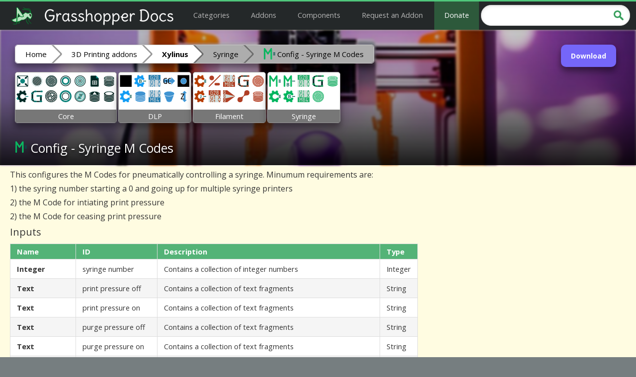

--- FILE ---
content_type: text/html; charset=utf-8
request_url: https://grasshopperdocs.com/components/xylinus/configSyringeMCodes.html
body_size: 3172
content:
<!DOCTYPE html>
<html lang="en" xmlns:og="http://ogp.me/ns#">
<head>
<meta http-equiv="Content-Type" content="text/html; charset=utf-8" />
<meta name="viewport" content="width=device-width, initial-scale=1">
<title>Config  - Syringe M Codes - Xylinus - Component for Grasshopper | Grasshopper Docs</title>
<link rel="icon" href="/favicon.ico" type="image/x-icon" />
<link rel="SHORTCUT ICON" href="/favicon.ico" type="image/x-icon" />

<meta name="description" content="This configures the M Codes for pneumatically controlling a syringe. Minumum requirements are: &lt;br&gt;1) the syring number starting a 0 and going up for multiple syringe printers &lt;br&gt;2) the M Code for intiating print pressure&lt;br&gt;2) the M Code for ceasing print pressure" />
<meta name="title" content="Config  - Syringe M Codes - Xylinus - Component for Grasshopper | Grasshopper Docs" />
<meta property="og:title" content="Config  - Syringe M Codes - Xylinus - Component for Grasshopper | Grasshopper Docs" />
<meta property="og:type" content="website" />
<meta property="og:url" content="https://grasshopperdocs.com/components/xylinus/configSyringeMCodes.html" />
<meta property="og:site_name" content="Grasshopper Docs" />

<link href="../../style-v4.css" rel="stylesheet" type="text/css" />
<link href='https://fonts.googleapis.com/css?family=Open+Sans:400,700' rel='stylesheet' type='text/css'>

</head>
<body>


<div id="docs">

<div id="docs-head">
<div id="docs-masthead">
<p id="docs-sitename"><a href="http://grasshopperdocs.com/">
	<img id="site-logo-icon" src="/images/logo-icon.png" alt=""></img>
	<img id="site-logo-text" src="/images/logo-text.png" alt="Grasshopper Docs"></img>
</a></p>
<div id="docs-sitemenu">
	<a class="sitemenu-item" href="/index.html">Categories</a>
	<a class="sitemenu-item" href="/addonIndex.html">Addons</a>
	<a class="sitemenu-item" href="/completeIndex.html">Components</a>
	<a class="sitemenu-item" href="https://forms.mk/qL9PPg">Request an Addon</a>
	<a class="sitemenu-item sitemenu-donate" href="https://github.com/sponsors/robinrodricks">Donate</a>
</div>
<div id="docs-sitesearch">
	<input id="docs-sitesearch-inputbox" type="text" name="docs-sitesearch-inputbox" />
	<img id="docs-searchicon" src="/images/search.png"/>
</div>
</div>
</div>

<div id="docs-body">

<div class="page">

<div class="content compo-page">

<div class="lead-header">

<div class="addon-buttons compo-buttons">
<a href="http://www.ryanhoover.org/rd/xylinus.php">Download</a>

</div>


<div class="side-content">

<!-- Carbon Ads -->
<script async type="text/javascript" src="https://cdn.carbonads.com/carbon.js?serve=CK7IC27L&placement=grasshopperdocscom" id="_carbonads_js"></script>

<div id="help-notice">
<div class="help-title">We need your help! 🔥</div>
<div class="help-text">Please consider disabling your ad-blocker to support this website! 🔑 <br> We are a free, community-supported website! 🥰 <br> We only display small unobtrusive ads which help us stay online! 💯 <br> Thank you in advance! ❤️</div>
</div>

</div>

<div class="lead-gradient"></div>
<div class="lead-image" style="background-image: url('../../images/header/Electronic-3DPrinting.png');"></div>

<div class="compo-header">

<div class="breadcrumb">
 <a href="../../index.html">Home</a>
  <a href="../../categories/electronic-3d-printing.html">3D Printing addons</a><a href="../../addons/xylinus.html"><b>Xylinus</b></a><a href="#" class="breadcrumb-nolink">Syringe</a><a href="#" class="breadcrumb-nolink"><div class="ghsprite" style="background: url('../../icons/xylinus.png') -96px 0px" ></div> Config  - Syringe M Codes</a>
</div>

<div class="ghbar ghbar-compo-page">
<div class="ghgroup">
<table class="ghgroup-table">
<tr>
<td>
<div class="ghcolumn">
<a href="../../components/xylinus/centerPrintOnPrintBed.html"><div class="ghsprite" style="background: url('../../icons/xylinus.png') -24px 0px" data-toptip="Center Print on Print Bed"></div></a>
<a href="../../components/xylinus/configSetting.html"><div class="ghsprite" style="background: url('../../icons/xylinus.png') 0px -24px" data-downtip="Config Setting"></div></a>
</div>
</td>
<td>
<div class="ghcolumn">
<a href="../../components/xylinus/curveInfill.html"><div class="ghsprite" style="background: url('../../icons/xylinus.png') -24px -24px" data-toptip="Curve Infill"></div></a>
<a href="../../components/xylinus/curveToGCode.html"><div class="ghsprite" style="background: url('../../icons/xylinus.png') -48px -24px" data-downtip="Curve to G Code"></div></a>
</div>
</td>
<td>
<div class="ghcolumn">
<a href="../../components/xylinus/curveWithInfill.html"><div class="ghsprite" style="background: url('../../icons/xylinus.png') -72px -24px" data-toptip="Curve with Infill"></div></a>
<a href="../../components/xylinus/curvesWithInfillCompound.html"><div class="ghsprite" style="background: url('../../icons/xylinus.png') -96px -24px" data-downtip="Curves with Infill Compound"></div></a>
</div>
</td>
<td>
<div class="ghcolumn">
<a href="../../components/xylinus/offsetIn.html"><div class="ghsprite" style="background: url('../../icons/xylinus.png') -120px -48px" data-toptip="Offset  In"></div></a>
<a href="../../components/xylinus/offsetOut.html"><div class="ghsprite" style="background: url('../../icons/xylinus.png') -144px -48px" data-downtip="Offset  Out"></div></a>
</div>
</td>
<td>
<div class="ghcolumn">
<a href="../../components/xylinus/offsetComplex.html"><div class="ghsprite" style="background: url('../../icons/xylinus.png') -168px -48px" data-toptip="Offset Complex"></div></a>
<a href="../../components/xylinus/offsetCompound.html"><div class="ghsprite" style="background: url('../../icons/xylinus.png') -192px -48px" data-downtip="Offset Compound"></div></a>
</div>
</td>
<td>
<div class="ghcolumn">
<a href="../../components/xylinus/printLog.html"><div class="ghsprite" style="background: url('../../icons/xylinus.png') -168px -72px" data-toptip="Print Log"></div></a>
<a href="../../components/xylinus/sliceWallsWithInfillCompound.html"><div class="ghsprite" style="background: url('../../icons/xylinus.png') -216px -72px" data-downtip="Slice Walls with Infill Compound"></div></a>
</div>
</td>
<td>
<div class="ghcolumn">
<a href="../../components/xylinus/sliceWallsWithInfill.html"><div class="ghsprite" style="background: url('../../icons/xylinus.png') 0px -96px" data-toptip="Slice Walls with Infill"></div></a>
<a href="../../components/xylinus/slice.html"><div class="ghsprite" style="background: url('../../icons/xylinus.png') -24px -96px" data-downtip="Slice"></div></a>
</div>
</td>
</tr>
<tr class="ghgroup-title-row">
<td class="ghgroup-title" colspan="7">
Core
</td>
</tr>
</table>
</div>
<div class="ghgroup">
<table class="ghgroup-table">
<tr>
<td>
<div class="ghcolumn">
<a href="../../components/xylinus/blackOut.html"><div class="ghsprite" style="background: url('../../icons/xylinus.png') 0px 0px" data-toptip="Black Out"></div></a>
<a href="../../components/xylinus/configDLP.html"><div class="ghsprite" style="background: url('../../icons/xylinus.png') -48px 0px" data-downtip="Config  - DLP"></div></a>
</div>
</td>
<td>
<div class="ghcolumn">
<a href="../../components/xylinus/configDLPBUGSS.html"><div class="ghsprite" style="background: url('../../icons/xylinus.png') -144px 0px" data-toptip="Config - DLP BUGSS"></div></a>
<a href="../../components/xylinus/dLPSlice.html"><div class="ghsprite" style="background: url('../../icons/xylinus.png') -120px -24px" data-downtip="DLP Slice"></div></a>
</div>
</td>
<td>
<div class="ghcolumn">
<a href="../../components/xylinus/gCodeStartDLP.html"><div class="ghsprite" style="background: url('../../icons/xylinus.png') -192px -24px" data-toptip="G Code  Start - DLP"></div></a>
<a href="../../components/xylinus/gCodeEndDLP.html"><div class="ghsprite" style="background: url('../../icons/xylinus.png') -24px -48px" data-downtip="G Code End - DLP"></div></a>
</div>
</td>
<td>
<div class="ghcolumn">
<a href="../../components/xylinus/gCSend.html"><div class="ghsprite" style="background: url('../../icons/xylinus.png') -96px -48px" data-toptip="GC Send"></div></a>
<a href="../../components/xylinus/printDLP.html"><div class="ghsprite" style="background: url('../../icons/xylinus.png') -144px -72px" data-downtip="Print DLP"></div></a>
</div>
</td>
<td>
<div class="ghcolumn">
<a href="../../components/xylinus/projectorWindow.html"><div class="ghsprite" style="background: url('../../icons/xylinus.png') -192px -72px" data-toptip="Projector Window"></div></a>
<a href="../../components/xylinus/zMoveGCode.html"><div class="ghsprite" style="background: url('../../icons/xylinus.png') -48px -96px" data-downtip="Z Move G Code"></div></a>
</div>
</td>
</tr>
<tr class="ghgroup-title-row">
<td class="ghgroup-title" colspan="5">
DLP
</td>
</tr>
</table>
</div>
<div class="ghgroup">
<table class="ghgroup-table">
<tr>
<td>
<div class="ghcolumn">
<a href="../../components/xylinus/configFilament.html"><div class="ghsprite" style="background: url('../../icons/xylinus.png') -72px 0px" data-toptip="Config  - Filament"></div></a>
<a href="../../components/xylinus/configFilamentJimmiPLA.html"><div class="ghsprite" style="background: url('../../icons/xylinus.png') -168px 0px" data-downtip="Config - Filament jimmi PLA"></div></a>
</div>
</td>
<td>
<div class="ghcolumn">
<a href="../../components/xylinus/extrusionRateCalculator.html"><div class="ghsprite" style="background: url('../../icons/xylinus.png') -144px -24px" data-toptip="Extrusion Rate Calculator"></div></a>
<a href="../../components/xylinus/gCodeStartFilament.html"><div class="ghsprite" style="background: url('../../icons/xylinus.png') -168px -24px" data-downtip="G Code  Start  - Filament"></div></a>
</div>
</td>
<td>
<div class="ghcolumn">
<a href="../../components/xylinus/gCodeEndFilament.html"><div class="ghsprite" style="background: url('../../icons/xylinus.png') 0px -48px" data-toptip="G Code End  - Filament"></div></a>
<a href="../../components/xylinus/gCodeMergeFilament.html"><div class="ghsprite" style="background: url('../../icons/xylinus.png') -48px -48px" data-downtip="G Code Merge  - Filament"></div></a>
</div>
</td>
<td>
<div class="ghcolumn">
<a href="../../components/xylinus/printCurveFilament.html"><div class="ghsprite" style="background: url('../../icons/xylinus.png') 0px -72px" data-toptip="Print  Curve - Filament"></div></a>
<a href="../../components/xylinus/printCurveWithBlobAndDroolFilament.html"><div class="ghsprite" style="background: url('../../icons/xylinus.png') -24px -72px" data-downtip="Print  Curve with Blob and Drool - Filament"></div></a>
</div>
</td>
<td>
<div class="ghcolumn">
<a href="../../components/xylinus/printCurveWithInfillFilament.html"><div class="ghsprite" style="background: url('../../icons/xylinus.png') -48px -72px" data-toptip="Print  Curve with Infill - Filament"></div></a>
<a href="../../components/xylinus/print3DFilament.html"><div class="ghsprite" style="background: url('../../icons/xylinus.png') -120px -72px" data-downtip="Print 3D - Filament"></div></a>
</div>
</td>
</tr>
<tr class="ghgroup-title-row">
<td class="ghgroup-title" colspan="5">
Filament
</td>
</tr>
</table>
</div>
<div class="ghgroup">
<table class="ghgroup-table">
<tr>
<td>
<div class="ghcolumn">
<a href="../../components/xylinus/configSyringeMCodes.html"><div class="ghsprite" style="background: url('../../icons/xylinus.png') -96px 0px" data-toptip="Config  - Syringe M Codes"></div></a>
<a href="../../components/xylinus/configSyringe.html"><div class="ghsprite" style="background: url('../../icons/xylinus.png') -120px 0px" data-downtip="Config  - Syringe"></div></a>
</div>
</td>
<td>
<div class="ghcolumn">
<a href="../../components/xylinus/configBUGSSSMCodes.html"><div class="ghsprite" style="background: url('../../icons/xylinus.png') -192px 0px" data-toptip="Config BUGSS_S  M Codes"></div></a>
<a href="../../components/xylinus/configBUGSSS.html"><div class="ghsprite" style="background: url('../../icons/xylinus.png') -216px 0px" data-downtip="Config BUGSS_S"></div></a>
</div>
</td>
<td>
<div class="ghcolumn">
<a href="../../components/xylinus/gCodeStartSyringe.html"><div class="ghsprite" style="background: url('../../icons/xylinus.png') -216px -24px" data-toptip="G Code  Start - Syringe"></div></a>
<a href="../../components/xylinus/gCodeNdSyringe.html"><div class="ghsprite" style="background: url('../../icons/xylinus.png') -72px -48px" data-downtip="G Code nd - Syringe"></div></a>
</div>
</td>
<td>
<div class="ghcolumn">
<a href="../../components/xylinus/printCurveSyringe.html"><div class="ghsprite" style="background: url('../../icons/xylinus.png') -216px -48px" data-toptip="Print  Curve  - Syringe"></div></a>
<a href="../../components/xylinus/printCurveWithInfillSyringe.html"><div class="ghsprite" style="background: url('../../icons/xylinus.png') -72px -72px" data-downtip="Print  Curve with Infill - Syringe"></div></a>
</div>
</td>
<td>
<div class="ghcolumn">
<a href="../../components/xylinus/print3DSyringe.html"><div class="ghsprite" style="background: url('../../icons/xylinus.png') -96px -72px" data-toptip="Print 3D  - Syringe"></div></a>
</div>
</td>
</tr>
<tr class="ghgroup-title-row">
<td class="ghgroup-title" colspan="5">
Syringe
</td>
</tr>
</table>
</div>
</div>


<h1><div class="ghsprite" style="background: url('../../icons/xylinus.png') -96px 0px" ></div> <span class="compo-name">Config  - Syringe M Codes</span></h1>

</div>

</div>
<h3>This configures the M Codes for pneumatically controlling a syringe. Minumum  requirements are: <br>1) the syring number starting a 0 and going up for multiple syringe printers <br>2) the M Code for intiating print pressure<br>2) the M Code for ceasing print pressure</h3>
<h2>Inputs</h2>
<table class="params-table input-params">
<thead>
<tr><th>Name</th><th>ID</th><th>Description</th><th>Type</th></tr>
</thead>
<tbody>
<tr><td><b>Integer</b></td><td>syringe number</td><td>Contains a collection of integer numbers</td><td>Integer</td></tr>
<tr><td><b>Text</b></td><td>print pressure off</td><td>Contains a collection of text fragments</td><td>String</td></tr>
<tr><td><b>Text</b></td><td>print pressure on</td><td>Contains a collection of text fragments</td><td>String</td></tr>
<tr><td><b>Text</b></td><td>purge pressure off</td><td>Contains a collection of text fragments</td><td>String</td></tr>
<tr><td><b>Text</b></td><td>purge pressure on</td><td>Contains a collection of text fragments</td><td>String</td></tr>
<tr><td><b>Text</b></td><td>vacuum pressure off</td><td>Contains a collection of text fragments</td><td>String</td></tr>
<tr><td><b>Text</b></td><td>vacuum pressure on</td><td>Contains a collection of text fragments</td><td>String</td></tr>
<tr><td><b>M code config</b></td><td>M</td><td>configures the M Codes for pneumatically controlling a syringe.</td><td>Goo</td></tr>
</tbody>
</table>

<h2>Outputs</h2>
<table class="params-table output-params">
<thead>
<tr><th>Name</th><th>ID</th><th>Description</th><th>Type</th></tr>
</thead>
<tbody>
<tr><td><b>Integer</b></td><td>syringe number</td><td>Contains a collection of integer numbers</td><td>Integer</td></tr>
<tr><td><b>Text</b></td><td>print pressure off</td><td>Contains a collection of text fragments</td><td>String</td></tr>
<tr><td><b>Text</b></td><td>print pressure on</td><td>Contains a collection of text fragments</td><td>String</td></tr>
<tr><td><b>Text</b></td><td>purge pressure off</td><td>Contains a collection of text fragments</td><td>String</td></tr>
<tr><td><b>Text</b></td><td>purge pressure on</td><td>Contains a collection of text fragments</td><td>String</td></tr>
<tr><td><b>Text</b></td><td>vacuum pressure off</td><td>Contains a collection of text fragments</td><td>String</td></tr>
<tr><td><b>Text</b></td><td>vacuum pressure on</td><td>Contains a collection of text fragments</td><td>String</td></tr>
<tr><td><b>M code config</b></td><td>M</td><td>configures the M Codes for pneumatically controlling a syringe.</td><td>Goo</td></tr>
</tbody>
</table>


</div>

</div>

</div>

<div id="docs-foot" class="docs-footindex">
<div id="docs-foot-inner">
<p class="left">
Site design © <a href="https://github.com/robinrodricks/">Robin Rodricks</a>. &nbsp;

Xylinus and associated data © 2025  <a href="http://www.ryanhoover.org/rd/xylinus.php">Ryan Hoover</a>. &nbsp;
<br>
Rhinoceros and Grasshopper are registered trademarks of <a href="https://www.rhino3d.com/">Robert McNeel & Associates</a>.&nbsp;
Hosted by <a href="http://www.github.com/">GitHub</a> 
</p>
<p class="right docs-lightfont">

<a href="https://github.com/grasshopper3d/GrasshopperDocsSite/issues/new">Report an Issue</a> &nbsp;|&nbsp;
<a href="/termsOfService.html">Terms of Service</a>
</p>

</div>



</div>
</div>



<script>
  (function(i,s,o,g,r,a,m){i['GoogleAnalyticsObject']=r;i[r]=i[r]||function(){
  (i[r].q=i[r].q||[]).push(arguments)},i[r].l=1*new Date();a=s.createElement(o),
  m=s.getElementsByTagName(o)[0];a.async=1;a.src=g;m.parentNode.insertBefore(a,m)
  })(window,document,'script','https://www.google-analytics.com/analytics.js','ga');

  ga('create', 'UA-78477269-1', 'auto');
  ga('send', 'pageview');

</script>

<script async src="https://www.googletagmanager.com/gtag/js?id=G-DX6TG16YN7"></script>
<script>
  window.dataLayer = window.dataLayer || [];
  function gtag(){dataLayer.push(arguments);}
  gtag('js', new Date());

  gtag('config', 'G-DX6TG16YN7');
</script>

<script type="text/javascript" src="/js/jquery.js"></script>
<script type="text/javascript" src="/js/jquery-autocomplete.min.js"></script>
<script type="text/javascript" src="/js/app-searchbar.js"></script>
<script type="text/javascript" src="/js/app-notice.js"></script>

    </body>
</html>


--- FILE ---
content_type: text/css; charset=utf-8
request_url: https://grasshopperdocs.com/style-v4.css
body_size: 6879
content:

body {
	font: 62.5% arial, helvetica, clean, sans-serif;
	height: 100% !important;
	padding: 0 !important;
	margin: 0 !important;
	line-height: 1.3;
	background-color: #767e80;
	overflow-x: hidden;
}

div,dl,dt,dd,ul,ol,li,h1,h2,h3,h4,h5,h6,pre,form,font,fieldset,input,button,p,blockquote,th,td {
	margin: 0;
	padding: 0;
	line-height: inherit;
}

hr,fieldset,img,button {
	border: 0 none;
}

#docs-body hr {
	height: 1px;
	color: #ccc;
	background-color: #ccc;
	padding: 0;
	margin: 2em 0;
}


.left {
	float: left!important;
}

.right {
	float: right!important;
}

pre,
code,
.code {
	font: 1.1em Monaco, "Courier New", Courier, monospace!important;
}

pre,
blockquote {
	margin: 2em 0;
	padding-left: 1em;
	border-left: 2px solid #ccc;
}

.dy-subtext,
blockquote {
	font-style: italic;
}

blockquote {
	line-height: 1.8em;
}

:focus {
	-moz-outline-style: none;
}

h1 {
	clear: left;
	font-size: 2.4em;
	margin-bottom: 0.1em;
	line-height: 1.6em;
	font-weight: normal;
	padding: 1px 5px;
}


h1.subhead {
	margin-top: .5em;
}

h1 span.count {
	font-size: .75em;
}

h2 {
	font-size: 1.4656em;
}

h3,
caption {
	margin: .4em 0 0;
	font-size: 1.1908em;
	font-weight: bold;
}

h3 small {
	font-weight: normal;
}

h4 {
	font-size: 1.0992em;
}

h5 {
	font-size: 1.0992em;
}

h6 {
	font-size: 1em;
}

embed {
	margin-bottom: 0.5em;
}

p,
ul,
ol,
dl {
	font-size: 1.2em;
	margin-bottom: 0.4em;
}

.margin-bottom {
	margin-bottom: .4em;
}

ul p,
dl dd p {
	font-size: 1em;
}

ul ul,
ul ol,
ol ul,
ol ol {
	font-size: 1em;
	margin-top: 0;
	margin-bottom: 0;
}

ul p.small {
	font-size: .9em;
}

div.description {
	font-size: 1.2em;
}

.normal {
	font-size: 1.2em;
}

div.description * {
	font-size: 1.0em;
}

li,
dt,
dd {
	font-size: 1em;
	margin-bottom: 0.4em;
}

p big {
	font-size: 150%;
	line-height: 1.5em;
}

small {
	font-size: 95%;
}


#docs-body table,
#docs-body th,
#docs-body td {
	border-collapse: collapse;
	border-spacing: 0;
	border: none;
}

#docs-body table th {
	font-family: inherit!important;
	font-weight: bold;
}

#docs-body table {
	margin: 0 0 0.5em 0;
}

#docs-body table tr.alt {
	_background: none;
	background: rgba(200, 200, 200, .25);
}

#docs-body th,
#docs-body td {
	padding: 3px 5px;
	font-size: 1.1em;
}

#docs-body caption,
#docs-body th {
	text-align: left;
}

#docs-body table th.sortable {
	padding: 0;
}

#docs-body table th.sortable a {
	padding: 3px 5px;
	display: block;
}

#docs-body table th.sorted,
#docs-body table th.sortable a:hover {
	_background: none;
}

.disabled,
.docs-lightfont {
	color: #606652;
}

hr {
	color: #e1e1e1;
	background-color: #e1e1e1;
}

#docs .topmsg {
	margin: -10px 0 10px -10px
}

#docs-body:after,
dl.vcard:after {
	content: ".";
	display: block;
	height: 0;
	clear: both;
	visibility: hidden
}

#docs {
	clear: both;
	width: 955px;
	margin: auto;
	text-align: left
}
#docs-masthead a {
	text-decoration: none
}


#docs-foot {
  font-family: "Open Sans", Verdana, Arial, sans-serif;
	background-color: #242829;
	font-size: 11px;
	padding: 10px;
	color: #a0aab3;
	min-height: 50px;
	line-height: 25px;
	display: block;
    overflow: auto;
}
#docs-foot a {
	color: #e5ebf0;
	text-decoration: none;
}
#docs-foot a:hover {
	color: #fff;
	text-decoration: none;
}

#docs-foot .right {
	padding-left: 10px;
	margin-right: 10px;
	white-space: nowrap;
}


#docs-body .docs-headline .tb ul.byline li a,
a,
ul.backlink li a {
	text-decoration: underline
}

#docs,
.docs-headerbg {
	background-color: #fff;
	background-image: none;
	background-repeat: no-repeat
}

#docs {
	margin: 0;
	width: auto;
	background-color: #fffce1;
}

#docs-body {
	margin-top: 50px;
}

#docs-head {
	left: 0;
	top: 0;
	width: 100%;
	clear: left;
	z-index: 1000;
	background-color: #242829;
	height: 60px;
	box-sizing: border-box;
	border-top: 3px solid #4fc67b;
	position: fixed;
	min-width: auto;
	box-shadow: 0 1px 2px rgba(0,0,0,0.05),0 1px 4px rgba(0,0,0,0.05),0 2px 8px rgba(0,0,0,0.05);
}

#docs-sitename {
	display: inline-block;
	margin-top: 3px;
}



/* MAIN MENU BUTTONS */

#docs-sitename a {
	font-weight: 700;
	text-align: left;
	color: #fff;
	margin-top: 20px;
	font-size: 30px;
	padding: 15px;
	font-family: "Open Sans", Verdana, Arial, sans-serif;
	font-size: 25pt;
	font-weight: 400;
}

#docs-sitemenu {
	display: inline-block;
	color: #959595;
	white-space: nowrap;
	position: fixed;
	top: 0px;
}
.sitemenu-item, .sitemenu-item:visited {
	display: inline-block;
	height: 57px;
	padding-left: 20px;
	padding-right: 20px;
	margin-top: 3px;
	font-family: "Open Sans", Verdana, Arial, sans-serif;
	font-size: 11pt;
	vertical-align: middle;
	color: #b5b5b5;
	line-height: 55px;
	transition: background-color 100ms;
}
.sitemenu-item:hover {
	background-color: rgb(255,255,255,0.1);
	color: #fff;
}

.sitemenu-donate {
	background-color: #2d593b;
	color: #fff !important;
}
.sitemenu-donate:hover {
	background-color: #00af38;
}



/* SEARCH */

#docs-sitesearch {
	display: inline-block;
	width: 300px;
	float: right;
	margin: 12px;
}





.page {
  position: relative;
  margin: 0px;
  padding: 20px 20px;
  font-family: "Open Sans", Verdana, Arial, sans-serif;
  font-weight: normal;
  font-size: 10pt;
  line-height: 1.8;
  color: #363636;
}

#main {
	color: #F2FFD6;
}

.homepage {
  padding-left: 140px;
}

.bigdesc, .desc, a.desc {
  padding-left: 0px;
}

.header {
  margin-top: -10px;
  margin-bottom: 30px;
}


div.cols {
  padding: 0;
  margin: 0;
}

.small div.cols {
  width: 100%;
}

div.cols .left {
  float: left;
  width: 47%;
}

div.cols .right {
  float: right;
  width: 47%;
}

.small div.cols .left,
.small div.cols .right {
  width: 100%;
}


div.cols .end {
  clear: both;
  height: 0;
  overflow: hidden;
}

#docs-body table {
  border-collapse: collapse;
  margin: 15px 0;
}

#docs-body table th,
#docs-body table td {
  border: 1px solid #ddd;
  padding: 6px 13px;
}

#docs-body table th {
  color: #fff;
  background-color: #54b377;
  padding: 2px 13px;
  text-align: left;
}

#docs-body table tr {
  background-color: #FFF;
}
#docs-body table tr:nth-child(2n) {
  background-color: #F5F5F5;
}


.tips {
  color: #b4b4b4;
  margin: 10px 0;
}
.tips ul {
  margin: 0;
}

.page h1,
.page h2,
.page h3,
.page h4,
.page h5,
.page h6 {
  font-family: "Open Sans", Verdana, Arial, sans-serif;
  font-weight: normal;
  line-height: 1.8;
  padding-left: 30px;
  margin-left: -30px;
  font-weight: normal;
}

.page h1 {
  margin-bottom: 0px;
}

.page h1 a,
.page h2 a,
.page h3 a,
.page h4 a,
.page h5 a,
.page h6 a {
  position: absolute;
  width: 30px;
  left: 0;
  top: 0;
  display: inline-block;
  text-align: center;
  visibility: hidden;
  text-decoration: none;
}


.page h1:hover a,
.page h2:hover a,
.page h3:hover a,
.page h4:hover a,
.page h5:hover a,
.page h6:hover a {
  visibility: visible;
}

.page h1 a:hover,
.page h2 a:hover,
.page h3 a:hover,
.page h4 a:hover,
.page h5 a:hover,
.page h6 a:hover {
  text-decoration: underline;
}

ul {
  list-style-type: square;
}

img {
  border: none;
}

a {
  color: #4631ff;
  text-decoration: none;
}

a:hover {
  color: #7566f9;
  text-decoration: none;
}

a:visited {
  color: #b82e12;
}


.codeword {
  font-size: 9pt;
  color: #888;
}
.libheader .codeword {
  color: inherit;
}

.desc {
  font-size: 9pt;
}

.page p {
  font-size: 10pt;
}

h1 {
  font-size: 180%;
  margin-bottom: -10px;
}

h2 {
  font-size: 150%;
  margin-bottom: -10px;
}

h3 {
  font-size: 120%;
}



/* HOMEPAGE SECTION HEADERS */

.libheader {
	position: relative;
	left: -20px;
	top: 0px;
	height: 60px;
	width: 100%;
    color: #fff;
	background: #2f9756;
	box-shadow: 0 1px 2px rgba(0,0,0,0.05), 0 1px 4px rgba(0,0,0,0.05), 0 2px 8px rgba(0,0,0,0.05);
	padding-top: 0px;
	padding-left: 20px;
	padding-right: 40px;
}

.libheader a {
  color: #fff;
    transition: color 100ms;
}
.libheader a:hover {
  color: #98ffbe;
}

.lib-buttons {
    text-align: right;
    margin-top: -54px;
}

.lib-buttons a {
    display: inline-block;
    padding: 6px 20px 6px 20px;
    margin: 10px 10px 10px 10px;
    color: #4c8504;
    background-color: #fff;
    font-size: 16px;
    text-decoration: none;
    transition: background-color 100ms;
}
.lib-buttons a:hover, .lib-buttons a:focus {
	background-color: #4fc67b;
	color: #fff;
    text-decoration: none;
}

.index-ghbar {
	margin-top: 20px;
}



/* HOMEPAGE SECTION HEADER IMAGES */
.libheader h2, .libheader span, .libheader .lib-buttons {
    z-index: 10;
	position: relative;
}
.libheader-gradient {
    margin: 0px 0 0 -30px;
    position: absolute;
    width: 100%;
    height: 100%;
    z-index: 4;
    background: linear-gradient(90deg, rgb(101 101 101) 0%, rgb(0 0 0 / 0%) 100%);
    padding: 0;
}
.libheader-image {
    background-repeat: no-repeat;
    background-size: cover;
    margin: 0px 0 0 -30px;
    filter: blur(2px);
    position: absolute;
    width: 100%;
    height: 100%;
    z-index: 2;
    padding: 0;
}




.cparent {
	width: 100%;
}

.cchild {
  width: 320px;
  display: inline-block;
  padding-right: 10px;
}

.ccol_2 {
  width: 270px;
}

.index-compos {
  border: 1px solid #ddd;
  border-radius: 5px;
  margin: 5px 0;
}
.index-compos td {
  border: none;
  padding: 2px 5px;
}





/* ADDON COMPO TABLE LINKS */

.addon-compos a {
  color: #9d0000;
  text-decoration: none;
  padding: 2px 8px 2px 8px;
  margin-left: -8px;
  border-radius: 10px;
}

.addon-compos a:hover {
  color: #fff;
  background-color: #555;
  text-decoration: none;
}




/* TOC ON INDEX */

#toc {
    top: 0px;
    left: 0px;
    height: 100%;
    position: fixed;
    background: #242829;
    box-shadow: inset -5px 0 5px 0px #112000;
    width: 140px;
    color: #fff;
	overflow: auto;
}

#toc ul {
    margin: 0;
	margin-top: 40px;
    padding-top: 20px;
    padding-bottom: 20px;
    list-style: none;
}

#toc li {
    padding: 5px 10px;
}

#toc a {
    color: #fff;
    text-decoration: none;
    display: block;
}

#toc .toc-h2 {
    padding-left: 10px;
}

#toc .toc-h3 {
    padding-left: 20px;
}

#toc .toc-active {
    background: #216c3d;
    box-shadow: inset -5px 0px 10px -5px #000;
}
#toc .toc-active a {
}


/* COMPLETE INDEX PAGE - ADDON LISTING */

.libheader a, .libheader a:hover, .libheader a:focus {
    text-decoration: none;
}

.libheader h2 {
	line-height: 2;
}


/* INDEX PAGE - ADDON LISTING */

#docs-body .libtable {
	margin: 15px 0;
	width: 100%;
}

#docs-body .libtable th {
	border: none;
    padding: 0px 0px;
}
#docs-body .libtable td {
	border: none;
    padding: 10px 10px;
}
#docs-body .libtable tr {
	background: none;
}
#docs-body .libtable tr:nth-child(2n) {
	background-color: #f3eec1 !important;
}

#docs-body .libtabcell {
	overflow-x: auto;
}
#docs-body .libheadercell {
	width: 180px;
}
#docs-body .libheadercell a {
    display: block;
    height: 100%;
	padding: 10px 10px;
    transition: background-color 100ms, color 100ms;
}
#docs-body .libheadercell .codeword {
    transition: background-color 100ms, color 100ms;
}


/* INDEX PAGE - LINKS */

#docs-body .libheadercell a, .libheadercell a:hover, .libheadercell a:focus {
    text-decoration: none;
	color: #9d0000;
	border-radius: 10px;
}
#docs-body .libheadercell a:hover, .libheadercell a:focus, .libheadercell a:hover .codeword, .libheadercell a:focus .codeword {
    background-color: #555;
	color: #fff;
}


/* ADDON PAGE */

.addon-buttons {
	text-align: right;
	float: right;
}
.addon-buttons a {
	display: inline-block;
	border-radius: 10px;
	padding: 10px 20px 5px 20px;
	margin: 10px 10px 10px 10px;
	color: #fff;
	height: 30px;
	font-size: 14px;
	font-weight: 600;
    text-decoration: none;
	background-color: #7566f9;
	transition: background-color 100ms, color 100ms;
	box-shadow: 0 10px 16px 0 rgba(0,0,0,0.3), 0 6px 10px 0 rgba(0,0,0,0.19) !important;
}
.addon-buttons a:hover, .addon-buttons a:focus {
	color: #fff;
	background-color: #4631ff;
    text-decoration: none;
}
h6 {
	/*color: #548A00;*/
}

.addon-compos td {
  line-height: 1.2;
}



/* GH BAR */
.ghbar-head-title {
	margin-bottom: 10px;
}
.ghbar-addon-page {
	margin-bottom: 20px;
	/*overflow-x: auto;*/
}
.ghbar {
	/*margin-bottom: 20px;*/
	/*overflow-x: auto;*/
}
.ghbar-table {
	padding: 0px;
	margin: 0px;
}
.ghbar-table td {
	padding: 5px 5px 0px 0px;
	border: 0 none;
}
.ghbar-table tr {
	padding: 0px;
	margin: 0px;
	background: none;
}
.ghgroup {
	display: inline-block;
	border: 1px solid #999;
	border-radius: 5px;
	padding: 5px 0px 0px 0px;
	margin: 0px;
	background-color: white;
}
.ghcolumn {
	width: 25px;
}
#docs-body .ghgroup-table {
	padding: 0px;
	margin: 0px;
}
#docs-body .ghgroup-table tr {
	height: 70px;
}
#docs-body .ghgroup-table td {
	padding: 0px 2px 0px 2px;
	border: 0 none;
	vertical-align: top;
}
.ghgroup-title-row {
	padding: 0px 0px !important;
	height: 10px !important;
}
.ghgroup-title {
	font-size: 12px;
	color: #FFF;
	background-color: #777;
	text-align: center;
	overflow: hidden;
}
img.ghicon {
    font-size: 5px;
}

/* component button sprites */
.ghsprite {             
    display: inline-block;
	width: 24px;
	height: 24px;
}

/* TOP tooltips - for component buttons */
[data-toptip]:before {
	pointer-events: none;
    content: attr(data-toptip);
    position: absolute;
	display: none;
	z-index: 3;
    
    /* customizable */
    background-color: #111;
    padding: 2px;
    color: #fff;
    border-radius: 20px;
	font-size: 15px;
	width: 150px;
	text-align: center;
    margin-top: -35px;
    margin-left: -55px;
}
[data-toptip]:hover:before {
	display: block;
    opacity: 0.8;
}

/* BOTTOM tooltips - for component buttons */
[data-downtip]:before {
	pointer-events: none;
    content: attr(data-downtip);
    position: absolute;
	display: none;
	z-index: 3;
    
    /* customizable */
    background-color: #111;
    padding: 2px;
    color: #fff;
    border-radius: 20px;
	font-size: 15px;
	width: 150px;
	text-align: center;
    margin-top: 35px;
    margin-left: -55px;
}
[data-downtip]:hover:before {
	display: block;
    opacity: 0.8;
}


/* BREADCRUMBS */
.breadcrumb {
	margin-top: 10px;
	margin-bottom: 10px;
	text-align: center;
	font-size: 15px;
	/*centering*/
	display: inline-block;
	overflow: hidden;
	border-radius: 5px;
	/*Lets add the numbers for each link using CSS counters. flag is the name of the counter. to be defined using counter-reset in the parent element of the links*/
	counter-reset: flag; 
	border: solid 1px #ccc;
}
.breadcrumb a {
	text-decoration: none;
	outline: none;
	display: block;
	float: left;
	line-height: 36px;
	color: white;
	/*need more margin on the left of links to accomodate the numbers*/
	padding: 0 10px 0 40px;
	background: #666;
	position: relative;
}
/*since the first link does not have a triangle before it we can reduce the left padding to make it look consistent with other links*/
.breadcrumb a:first-child {
	padding-left: 20px;
	border-radius: 5px 0 0 5px; /*to match with the parent's radius*/
}
.breadcrumb a:first-child:before {
	left: 14px;
}
.breadcrumb a:last-child {
	border-radius: 0 5px 5px 0; /*this was to prevent glitches on hover*/
	padding-right: 20px;
}
/*adding the arrows for the breadcrumbs using rotated pseudo elements*/
.breadcrumb a:after {
	content: '';
	position: absolute;
	top: 0; 
	right: -18px; /*half of square's length*/
	/*same dimension as the line-height of .breadcrumb a */
	width: 36px; 
	height: 36px;
	/*as you see the rotated square takes a larger height. which makes it tough to position it properly. So we are going to scale it down so that the diagonals become equal to the line-height of the link. We scale it to 70.7% because if square's: 
	length = 1; diagonal = (1^2 + 1^2)^0.5 = 1.414 (pythagoras theorem)
	if diagonal required = 1; length = 1/1.414 = 0.707*/
	transform: scale(0.707) rotate(45deg);
	/*we need to prevent the arrows from getting buried under the next link*/
	z-index: 1;
	/*background same as links but the gradient will be rotated to compensate with the transform applied*/
	background: #666;
	/*stylish arrow design using box shadow*/
	box-shadow: 
		2px -2px 0 2px rgba(0, 0, 0, 0.4), 
		3px -3px 0 2px rgba(255, 255, 255, 0.1);
	/*
		5px - for rounded arrows and 
		50px - to prevent hover glitches on the border created using shadows*/
	border-radius: 0 5px 0 50px;
}
/* linked breadcrumbs coloring */
.breadcrumb a, .breadcrumb a:after {
	background: #fff;
	color: black;
    transition: background-color 100ms, color 100ms;
}
/* hover/active styles */
.breadcrumb a:hover, .breadcrumb a.active, 
.breadcrumb a:hover:after, .breadcrumb a.active:after{
	background: #4631ff;
	color: #fff;
}
/* unlinked breadcrumbs coloring */
.breadcrumb-nolink, .breadcrumb-nolink:after,
.breadcrumb-nolink:hover, .breadcrumb-nolink a.active {
	background: #adadad !important;
	color: black !important;
	cursor: default;
}
/*we dont need an arrow after the last link*/
.breadcrumb a:last-child:after {
	content: none;
}
/* breadcrumb icons */
.breadcrumb-nolink .ghsprite {
	margin-top: 5px;
	margin-bottom: -5px;
}


/* HOME PAGE */
.index-page .addon-header {
	margin-top: 40px;
}



/* ADDON/COMPO HEADER */
.addon-header {
	/*margin-top: 10px;*/
}
.addon-header h1 {
	font-size: 30px;
	margin-bottom: 10px;
}
.addon-header h5 {
	margin-bottom: 10px;
}
.compo-header h1 {
	font-size: 25px;
	margin-top: 20px;
}
.compo-header breadcrumbs {
	margin-bottom: 10px;
}
.compo-nameicon {
	margin-top: 5px;
}
.compo-nameicon .compo-name {
	display: block;
	margin-top: -48px;
	margin-left: 35px;
}



/* ADDON BACKGROUND IMAGE */
.lead-header {
	position: relative;
	margin: -20px -20px 15px -20px;
	padding: 30px 30px 1px 30px;
}
.lead-gradient {
	margin: -20px 0 0 -30px;
    position: absolute;
    width: 100%;
    height: 100%;
    z-index: 4;
    background: linear-gradient(180deg, rgba(0,0,0,0.2) 0%, rgba(0,0,0,0.4) 50%, rgba(0,0,0,0.9) 100%);
    padding: 0;
}
.lead-image {
    background-repeat: no-repeat;
    background-size: cover;
    margin: -20px 0 0 -30px;
    filter: blur(2px);
    position: absolute;
    width: 100%;
    height: 100%;
    z-index: 2;
    padding: 0;
}


/* ADJUSTMENTS FOR CATEGORY PAGE */
.lead-category-page {
	min-height: 260px;
}
.index-page .side-content {
	margin-top: 30px;
}
.category-page .side-content {
	margin-top: 30px;
}


/* LAYER HEADER CONTENT ABOVE IMAGE */
.addon-header {
	z-index: 10;
    position: relative;
}
.compo-header {
	z-index: 10;
    position: relative;
}
.ghbar-addon-page {
	z-index: 20;
    position: relative;
}
.ghbar-compo-page {
	z-index: 20;
    position: relative;
}
.addon-buttons {
	padding-top: 40px;
	z-index: 30;
    position: relative;
}
.compo-buttons {
	padding-top: 0px !important;
}
#carbonads {
	z-index: 50;
    position: relative;
}



/* SHADOWS FOR GH TOOLBAR */
.lead-header .breadcrumb {
	box-shadow: 0 10px 16px 0 rgba(0,0,0,0.3), 0 6px 10px 0 rgba(0,0,0,0.19) !important;
}
.lead-header .ghgroup {
	box-shadow: 0 10px 16px 0 rgba(0,0,0,0.3), 0 6px 10px 0 rgba(0,0,0,0.19) !important;
}



/* TEXT GLOW */
.addon-header h1 {
	color: #fff;
	text-shadow: rgba(0,0,0,1) 0 3px 6px;
}
.addon-header h5 {
	color: #fff;
}
.compo-header h1 {
	color: #fff;
	text-shadow: rgba(0,0,0,1) 0 3px 6px;
}




/* TOS */
.tos-para p {
	font-size: 16px;
	margin-top: 10px;
	margin-bottom: 10px;
}
.tos-list {
	margin-top: 30px;
	margin-bottom: 30px;
}
.tos-list li {
	margin-left: 40px;
}


/* VIDEO PLAYER */
.ghtutorials {
	margin-top: 50px;
}
.ghtutorials h2 {
	margin-bottom: 10px;
}
.html5gallery-tn-title-0 {
	margin-left: 75px !important;
	text-align: left !important;
	font-size: 14px !important;
	overflow: hidden !important;
	color: #000 !important;
	font-weight: 600 !important;
	line-height: 20px !important;
	font-family: "Open Sans", sans-serif !important;
}
.html5gallery-tn-0, .html5gallery-tn-selected-0 {
	border: 1px solid #ddd !important;
	padding: 5px 0px !important;
}
.html5gallery-tn-selected-0 {
	background: #009939 !important;
	color: #fff !important;
}
.html5gallery-tn-selected-0 .html5gallery-tn-title-0 {
	color: #fff !important;
}
#html5gallery-elem-video-0 {
	background: #000 !important;
}
.html5gallery-container-0 {
	background-color: #fffce1 !important;
}



/* VERIFIED */
.verified-tick {
	display: inline-block;
	background: transparent url("images/tick.png") no-repeat scroll center;
	text-wrap: none;
}
.addon-header .verified-tick {
	margin-left: 5px;
	width: 22px;
	height: 22px;
}
.libheadercell .verified-tick {
	margin-left: 5px;
	width: 16px;
	height: 16px;
	background-size: contain;
}
.libheadercell a:hover .verified-tick {
    filter: brightness(1000%);
}


/* ADS */
.side-content {
	float: right;
	display: block;
	width: 250px;
	height: 250px;
	/*background-color: #f3eec1;*/
	margin-left: 30px;
	margin-top: 0px;
	clear: right;
	padding: 10px;
}
#docs-foot-inner {
	height: 50px;
}
#docs-foot-ad {
	background-color: #242829;
	margin: 40px;
}
.google-ad-footer {
	background-color: #3b4042;
	margin: 20px auto;
	width: 1000px;
	height: 280px;
}





/* TABLET FRIENDLY */
@media screen and (max-width: 1000px) and (min-width: 601px) {
	
	/* HIDE DESC ON MENUBAR */
	#docs-sitemenu {
		visibility: hidden;
		display: none;
	}
	
	/* REDUCE LOGO TEXT SIZE */
	#site-logo-text {
		width: 140px;
		position: relative;	
		top: -11px;
		left: -10px;
	}
	
	/* HIDE RIBBON ON COMPO PAGE */
	.compo-page .ghbar {
		visibility: hidden;
		display: none;
	}
	
	/* SMALL BUTTONS ON COMPO PAGE */
	.addon-buttons a {
		padding: 5px 20px 0px 20px;
		margin: 5px;
	}
	
	/* MOBILE DISPLAY OF ADS */
	.side-content {
		/*height: 300px;*/
	}
}

/* MOBILE FRIENDLY */
@media screen and (max-width: 600px) and (min-width: 100px) {
	
	/* HIDE LOGO TEXT ON MOBILE */
	#site-logo-text {
		visibility: hidden;
		display: none;
	}
	
	/* NO HORIZONTAL SCROLL */
	body {
		max-width: 100%;
		overflow-x: hidden;
		overflow-y:scroll;
	}
	
	/* REDUCE SEARCH BAR SIZE */
	#docs-sitesearch {
		width: 200px;
	}
	
	/* IMPROVED TITLE DISPLAY */
	#docs-sitemenu {
		display: none;
	}
	.index-page {
	}
	.addon-page {
	}
	.page h1 {
	}
	.addon-header h1, .page h1, .compo-header h1 {
		line-height: 35px;
	}
	
	/* IMPROVED ADDON PAGE DISPLAY */
	.addon-header {
		margin-top: 0;
	}
	.addon-buttons {
		float: left;
		margin-bottom: 20px;
	}
	.addon-header>h5>span {
		display: block;
	}
	
	/* SMALL BUTTONS ON COMPO PAGE */
	.addon-buttons a {
		padding: 5px 20px 0px 20px;
		margin: 5px;
	}
	
	/* HIDE RIBBON ON COMPO PAGE */
	.compo-page .ghbar {
		visibility: hidden;
		display: none;
	}
	
	/* HIDE VIDEO TUTORIALS ON ADDON PAGE */
	.ghtutorials {
		visibility: hidden;
		display: none;
	}
	
	/* IMPROVED TABLE ON COMPO PAGE */
	.params-table  {
		width: 100%;
	}
	.params-table>thead>tr>th  {
		padding: 2px 4px;
	}
	.params-table>tbody>tr>td  {
		padding: 6px 4px;
	}
	
	/* MOBILE DISPLAY OF BREADCRUMBS */
	.breadcrumb {
		font-size: 14px;
	}
	.breadcrumb a:first-child {
		padding-left: 10px;
	}
	.breadcrumb a {
		padding-left: 30px;
	}
	
	/* MOBILE DISPLAY OF INDEX */
	.libheadercell {
		width: 100%;
		margin-top: 10px;
		margin-bottom: 10px;
	}
	.libheadercell br {
		display: none;
	}
	.libheadercell h2, .libheadercell span, .libheadercell .codeword {
		display: inline-block;
		margin-right: 10px;
	}
	.libtable tr:nth-child(2n) {
		background-color: inherit !important;
	}
	
	/* MOBILE DISPLAY OF RIBBON TOOLBARS */
	.libtabcell {
		width:100%;
	}
	.libtable>tbody>tr>td {
		display: block;
	}
	.ghgroup-table td {
		display: inline-block;
	}
	td.ghgroup-title {
		display: block;
	}
	.libtable td {
		padding: 0;
	}
	
	/* MOBILE DISPLAY OF ADS */
	.side-content {
		display: none;
	}
}



/* ADS */
#carbonads {
  display: flex;
  justify-content: center;
  align-items: center;
  position: relative;

  font-family: -apple-system, BlinkMacSystemFont, 'Segoe UI', Roboto, Oxygen-Sans, Ubuntu,
  Cantarell, 'Helvetica Neue', Helvetica, Arial, sans-serif;
  width: 250px;
  height: 250px;
  text-align: center;
  background-color: #fff;
  box-shadow: inset 0 0 1px 1px hsla(0, 0%, 0%, .15);
}

#carbonads a {
  text-decoration: none;
  color: #111;
}

#carbonads a:hover {
  color: #111;
}

#carbonads span {
  display: block;

  overflow: hidden;
}

.carbon-img {
  display: block;
  margin: 0 0 8px;

  line-height: 1;
}

.carbon-img img {
  width: 150px;
  max-width: 150px !important;
  height: auto;
}

.carbon-text {
  display: block;
  margin-bottom: 8px;
  padding: 0 10px;

  font-size: 16px;
  font-weight: 500;
  line-height: 1.35;
}

.carbon-poweredby {
  display: block;
  position: absolute;
  right: 0;
  bottom: 0;
  left: 0;
  padding: 8px 6px;

  font-size: 8px;
  font-weight: 600;
  line-height: 1;
  letter-spacing: .5px;
  text-transform: uppercase;
  color: #fff !important;
  background-color: hsl(246, 93%, 69%);
}



/* SEARCH BAR JQUERY COMPONENT */

.autocomplete {
  position:relative;
  font-size:14px;
  font-family:"Helvetica Neue", "Helvetica", "Arial", sans-serif;
  max-width:400px;
}
.autocomplete ul,
.autocomplete li {
  list-style:none;
  margin:0;
  padding:0;
}
.autocomplete .autocomplete-list {
  position:absolute;
  top:100%;
  right:0;
  margin:0;
  padding:0;
  list-style:none;
  width:100%;
  background:#fff;
  z-index:1000;
  color:#222;
  -webkit-overflow-scrolling: touch;
}
.autocomplete .autocomplete-group {
  position:relative;
  border-bottom:1px solid #f1f1f1;
  padding:10px 0;
}
.autocomplete .autocomplete-group-header {
  position:absolute;
  top:16px;
  left:10px;
  font-weight:bold;
}
.autocomplete .autocomplete-item {
  cursor:pointer;
  padding:6px 10px;
}
.autocomplete-group .autocomplete-item {
  padding-left:100px;
}
.autocomplete .autocomplete-item.active,
.autocomplete .autocomplete-item:hover {
  background-color:#ddd;
}
.autocomplete .autocomplete-item-last {
  font-weight:bold;
  text-align:center;
  padding:10px;
}

@media screen and (max-height:480px) and (max-width:480px) {
  /* a blunt check for mobile screens: they need bigger hit targets */
  .autocomplete .autocomplete-item {
    padding-top:12px;
    padding-bottom:12px;
  }
}


/* SEARCH BOX */

#docs-sitesearch input {
	display: inline-block;
	-webkit-appearance:none;
	-moz-appearance:none;
	appearance:none;
	-webkit-box-sizing:border-box;
	-moz-box-sizing:border-box;
	box-sizing:border-box;
	padding:10px;
	padding-right: 40px; /* for icon */
	font-size:16px;
	font-family:"Helvetica Neue", "Helvetica", "Arial", sans-serif;
	border:1px solid #ddd;
	width:100%;
	margin-top:-5px;
	border-radius: 20px;
	box-shadow: 0 1px 2px rgb(0 0 0 / 5%) inset, 0 1px 4px rgb(0 0 0 / 5%) inset, 0 2px 8px rgb(0 0 0 / 5%) inset;
}
#docs-sitesearch input:focus {
    outline: none !important;
    border:1px solid #54b377;
  }


/* SEARCH ICON IN BOX */

#docs-searchicon {
	padding:10px;
	top: 8px;
	right: 15px;
	width:20px;
	position:absolute;
}


/* SEARCH RESULTS */

#docs-sitesearch .autocomplete-list {
	width:100%;
	min-height:600px; 
	border-radius: 5px;
	border: solid 1px #ccc;
}



/* TILED HOMEPAGE */
.category-gallery {
	margin-top: 20px;
	margin-bottom: 50px;
}
.category-tile {
	display: inline-block;
}
.category-link {
	display: block;
	text-align: center;
    text-decoration: none;
	padding: 0px;
    margin: 10px;
    background-color: #fff;
    box-shadow: 0 10px 16px 0 rgba(0,0,0,0.3), 0 6px 10px 0 rgba(0,0,0,0.19) !important;
	transition: background-color 100ms;
}
.category-thumb {
	display: block;
	min-width: 200px;
	min-height: 200px;
}
.category-title {
	display: block;
    text-decoration: none;
    font-size: 14px;
    font-weight: 600;
	padding-top: 8px;
	padding-bottom: 12px;
    color: #000;
	transition: color 100ms;
}
.category-link:hover, .category-link:active, .category-link:focus {
    background-color: #444;
}
.category-link:hover .category-title, .category-link:active .category-title, .category-link:focus .category-title {
    color: #fff;
}



/* AD HELP NOTICE */
#help-notice {
	position: relative;
	font-family: -apple-system, BlinkMacSystemFont, 'Segoe UI', Roboto, Oxygen-Sans, Ubuntu, Cantarell, 'Helvetica Neue', Helvetica, Arial, sans-serif;
	width: 210px;
	text-align: center;
	background-color: #009a30;
	box-shadow: inset 0 0 1px 1px hsla(0, 0%, 0%, .15);
	z-index: 100;
	padding: 20px;
	box-shadow: 0 10px 16px 0 rgba(0,0,0,0.3), 0 6px 10px 0 rgba(0,0,0,0.19);
	
	display: none; /* hidden */
	right: -300px; /* out of screen */
}
.help-title {
	font-family: "Open Sans", Verdana, Arial, sans-serif;
	font-weight: 700;
	line-height: 1.8;
	font-size: 18px;
	color: #fff;
}
.help-text {
    font-family: "Open Sans", Verdana, Arial, sans-serif;
    font-weight: 400;
    line-height: 1.5;
    font-size: 17px;
	color: #fff;
}

